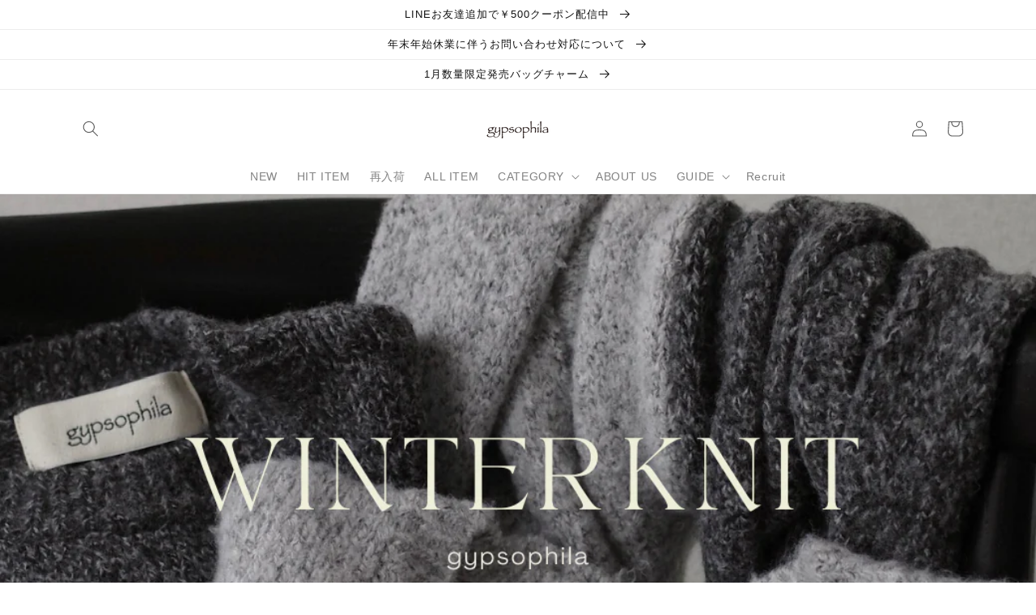

--- FILE ---
content_type: text/css
request_url: https://gypsophila.shop/cdn/shop/t/11/assets/colors.css?v=113851341447821172681765353389
body_size: 362
content:
/** Shopify CDN: Minification failed

Line 407:26 Unexpected "/"

**/
.color-swatch-ブラック{
  background-color: black;
}

.color-swatch-Black{
  background-color: black;
}

.color-swatch-ブラックマット{
  background-color: black;
}

.color-swatch-ブラックPU{
  background-color: black;
  background: -moz-linear-gradient(top, #000000, #FFF);
  background: -webkit-linear-gradient(top, #000000, #FFF);
  background: linear-gradient(to bottom, ##808080, #FFF);
}

.color-swatch-ブラックキャンバス地{
  background-color: black;
}

.color-swatch-ブラックエナメル{
  background-color: black;
  background: -moz-linear-gradient(top, #000000, #FFF);
  background: -webkit-linear-gradient(top, #000000, #FFF);
  background: linear-gradient(to bottom, ##808080, #FFF);
}

.color-swatch-ホワイト{
  background-color: ##F2F0E4;
}

.color-swatch-ホワイトPU{
  background-color: ##F2F0E4;
}

.color-swatch-White{
  background-color: ##F2F0E4;
}

.color-swatch-Ecru{
  background-color: #eee7e0;
}

.color-swatch-ベージュ{
  background-color: #D9B188;
}


.color-swatch-Beige{
  background-color: #D9B188;
}

.color-swatch-Champagne{
  background-color: #D9B188;
}

.color-swatch-SandBeige{
  background-color: #D9B188;
}

.color-swatch-クリーム{
  background-color: #FFEDB3;
}

.color-swatch-Cream{
  background-color: #f4eddc;
}


.color-swatch-クリームベージュ{
  background-color: #eedcb3;
}



.color-swatch-Oatmeal{
  background-color: #f4eddc;
}

.color-swatch-Apricot{
  background-color: #f8b878;
}


.color-swatch-アイボリー{
  background-color: #C5C0B4;
}

.color-swatch-Ivory{
  background-color:　#fffff0);
}

.color-swatch-カーキ{
  background-color: #546A2F;
}

.color-swatch-Khaki{
  background-color: #546A2F;
}

.color-swatch-Olive{
  background-color: #546A2F;
}

.color-swatch-コーヒー{
  background-color: #776561;
}

.color-swatch-Coffee{
  background-color: #776561;
}

.color-swatch-Chocolate{
  background-color: #776561;
}

.color-swatch-ブラウン{
  background-color: #776561;
}

.color-swatch-Brown{
  background-color: #776561;
}

.color-swatch-Camel{
  background-color: #A0522D;
}

.color-swatch-Leopard{
  background-color: #A0522D;
}

.color-swatch-Renga{
  background-color: #A0522D;
}

.color-swatch-Mocha{
  background-color: #A47864;
}

.color-swatch-ダークブラウン{
  background-color: #6D4C33;
}

.color-swatch-Darkbrown{
  background-color: #6D4C33;
}

.color-swatch-DarkBrown{
  background-color: #6D4C33;
}

.color-swatch-レッド{
  background-color: #720F19;
}

.color-swatch-Red{
  background-color: #720F19;
}

.color-swatch-ワインレッド{
  background-color: #720F19;
}
.color-swatch-Winered{
  background-color: #720F19;
}

.color-swatch-Wine{
  background-color: #720F19;
}

.color-swatch-トマト{
  background-color: #ff6347;
}

.color-swatch-Pink{
  background-color:#E9CECE;
}

.color-swatch-ピンク{
  background-color: #E9CECE;
}

.color-swatch-Deeppink{
  background-color: #FF1493;
}

.color-swatch-ベビーピンク{
  background-color: #ffb6c1;
}

.color-swatch-キャラメル{
  background-color: #eab676;
}

.color-swatch-Caramel{
  background-color: #eab676;
}

.color-swatch-ライトキャラメル{
  background-color: #e7a16d;
}

.color-swatch-Lightcaramel{
  background-color: #e7a16d;
}

.color-swatch-グレー{
  background-color: #8A8A8A;
}

.color-swatch-Grey{
  background-color: #8A8A8A;
}

.color-swatch-Lightgrey{
  background-color: #CED9DA;
}

.color-swatch-グレーキャンバス地{
  background-color: #8D8D8B;
}

.color-swatch-ダークグレー{
  background-color: #565752;
}

.color-swatch-Darkgrey{
  background-color: #565752;
}

.color-swatch-Charcoal{
  background-color: #4e454a;
}

.color-swatch-Greige{
  background-color: #CCBCAF;
}

.color-swatch-ネイビー{
  background-color: ##738ba1;
}

.color-swatch-Navy{
  background-color: #738ba1;
}

.color-swatch-Navyblue{
  background-color: #738ba1;
}

.color-swatch-Indigo{
  background-color: #043c78;
}

.color-swatch-イエロー{
  background-color: #FFF6BF;
}

.color-swatch-Yellow{
  background-color: #FFF6BF;
}

.color-swatch-Lemon{
  background-color: #FFF192;
}

.color-swatch-ベビーイエロー{
  background-color: #fffacd;
}

.color-swatch-Babyyellow{
  background-color: #fffacd;
}

.color-swatch-Mustard{
  background-color: #e1da3c;
}

.color-swatch-オレンジ{
  background-color:#FCBAA4;
}

.color-swatch-Orange{
  background-color:#FCBAA4;
}

.color-swatch-ネオンオレンジ{
  background-color:  #ff7a7a;
}

.color-swatch-Pumpkin{
  background-color:  #ff7518;
}

.color-swatch-ブルー{
  background-color: #AAB0BF;
}

.color-swatch-Blue{
  background-color: #AAB0BF;
}

.color-swatch-seablue{
  background-color: #AAB0BF;
}

.color-swatch-ベビーブルー{
  background-color: #AAB0BF;
}


.color-swatch-ステラブルー{
  background-color: #AAB0BF;
}

.color-swatch-ライトグリーン{
  background-color: #A19F6F;
}

.color-swatch-Lime{
  background-color: #A19F6F;
}

.color-swatch-Lightgreen{
  background-color: #A19F6F;
}

.color-swatch-グリーン{
  background-color: #A19F6F;
}

.color-swatch-Green{
  background-color:#A19F6F;
}

.color-swatch-Mint{
  background-color: #ABCBCC;
}

.color-swatch-モッズグリーン{
  background-color: #006400;
}

.color-swatch-Mossgreen{
  background-color: #5B6F3A;
}

.color-swatch-Darkgreen{
  background-color: #006400;
}

.color-swatch-ブラックグリーン{
  background-color: #2f4f4f;
}

.color-swatch-ピスタチオ{
  background-color: #B4CF9E;
}

.color-swatch-Pistacchio{
  background-color: #B4CF9E;
}

.color-swatch-Pistachio{
  background-color: #B4CF9E;
}

.color-swatch-パープル{
  background-color: #cec9dc;
}
.color-swatch-Purple{
  background-color: #cec9dc;
}
.color-swatch-ベビーパープル{
  background-color: #cec9dc;
}

.color-swatch-アプリコット{
  background-color: #D89F6D;
}

.color-swatch-シルバー{
  background-color: silver;
}

.color-swatch-Silver{
  background-color: silver;
}

.color-swatch-ゴールド{
  background-color: gold;
}

.color-swatch-Gold{
  background-color: gold;
}

.color-swatch-ブラック/ホワイト{
  background-color: black;
}

.color-swatch-ピンクチェック{
  background-color: #ffffff;
  background-image: linear-gradient(90deg, rgba(255, 175, 255, 0.5) 50%, transparent 50%),
                    linear-gradient(rgba(255, 215, 255, 0.5) 50%, transparent 50%);
}

.color-swatch-パープルチェック{
  background-color: #ffffff;
  background-image: linear-gradient(90deg, rgba(194, 168, 204, 0.5) 50%, transparent 50%),
                    linear-gradient(rgba(194, 168, 204, .0.5) 50%, transparent 50%);
}


.color-swatch-ブラウンチェック{
  background-color: #ffffff;
  background-image: linear-gradient(90deg, rgba(135, 95, 0, 0.5) 50%, transparent 50%),
                    linear-gradient(rgba(135, 95, 0, 0.5) 50%, transparent 50%);
}



/* ベージュ/ホワイト  ブラック/ホワイト. ブルー/チェック ブラック/チェック*/


 



--- FILE ---
content_type: text/css
request_url: https://gypsophila.shop/cdn/shop/t/11/assets/section-ranking.css?v=68883612793443925511687555726
body_size: -253
content:
.section-ranking{margin-top:30px}.section-title_center{text-align:center;margin-bottom:-14px}.section-ranking .collection-list{display:none}.section-ranking .collection-list.active{display:flex;position:relative;flex-wrap:inherit;overflow-x:auto;scroll-snap-type:none;scroll-behavior:smooth;scroll-padding-left:1rem;margin-bottom:0}.collection-item{display:inline-block;position:relative}.layout-horizontal{margin-bottom:25px}.horizontal-btns{margin:auto;color:#000!important;text-align:center}.horizontal-btn>span{color:#000}.horizontal-btns{display:flex;justify-content:center;margin-top:30px}.horizontal-btn{padding:0;border:none;background:none;position:relative;margin-right:30px;cursor:pointer}.horizontal-btn.active{border-bottom:1px solid black}.item-ranking-tag{position:absolute;top:0;left:11px;z-index:2;background-color:#ffffff80;width:30px;height:30px;color:#000;text-align:center}.card-information__text{white-space:nowrap;overflow:hidden;text-overflow:ellipsis}.slider-cntrl{display:none!important}.slider-cntrl.active{display:flex!important}.slider.slider--tablet .slider__slide{width:38%}.section-ranking .media--square{padding-bottom:140%}.slider-cntrl_ranking_all.slider-cntrl.active{display:none!important}@media screen and (min-width: 770px){.horizontal-btns>br{display:none}}@media screen and (min-width: 990px){.grid--5-col-desktop>li{width:100%!important;max-width:19.6%!important}.slider-cntrl.active{display:none!important}}
/*# sourceMappingURL=/cdn/shop/t/11/assets/section-ranking.css.map?v=68883612793443925511687555726 */


--- FILE ---
content_type: text/css
request_url: https://gypsophila.shop/cdn/shop/t/11/assets/section-collection-circle-list.css?v=170500574088247226491684077730
body_size: -440
content:
.media-wrapper{display:flex}.media-square{border-radius:100%}.media-circle{border-radius:0}.card__text-spacing{text-align:center}.media-circle:hover{transform:translateY(-10px)}.title,.title-wrapper-with-link{margin:5rem 0 15px}.collection-circle-list-section .title-wrapper-with-link{margin-bottom:0}
/*# sourceMappingURL=/cdn/shop/t/11/assets/section-collection-circle-list.css.map?v=170500574088247226491684077730 */
